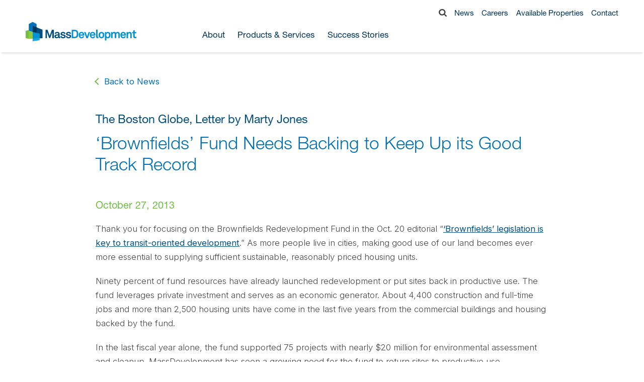

--- FILE ---
content_type: text/html; charset=UTF-8
request_url: https://www.massdevelopment.com/news/brownfields-fund-needs-backing-to-keep-up-its-good-track-record/
body_size: 5533
content:
<!DOCTYPE html>
<html lang="en-US">

<head>
  <meta charset="utf-8">
  <meta name="viewport" content="width=device-width, initial-scale=1">
  <title>‘Brownfields’ Fund Needs Backing to Keep Up its Good Track Record - MassDevelopment</title>
  <link rel="shortcut icon" href="/favicon.ico" type="image/x-icon">
  <link rel="icon" href="/favicon.ico" type="image/x-icon">
  <meta name="description" content="MassDevelopment offers unique financing and real estate solutions to grow companies, create opportunity, and energize cities and town across Massachusetts.">
  <link rel="preconnect" href="https://fonts.googleapis.com">
  <link rel="preconnect" href="https://fonts.gstatic.com" crossorigin>
  <link rel="stylesheet" href="https://fonts.googleapis.com/css2?family=Inter:wght@300;400;700&display=swap">
  <link rel="stylesheet" type="text/css" href="https://fast.fonts.net/cssapi/598806c0-30ac-478f-9523-3f80836d953a.css"/>
  <link rel="stylesheet" type="text/css" href="https://www.massdevelopment.com/stylesheets/base?v=1.2.2">
  <link rel="stylesheet" type="text/css" href="https://www.massdevelopment.com/stylesheets/components?v=1.2.2">

<script>(function(w,d,s,l,i){w[l]=w[l]||[];w[l].push({'gtm.start':
new Date().getTime(),event:'gtm.js'});var f=d.getElementsByTagName(s)[0],
j=d.createElement(s),dl=l!='dataLayer'?'&l='+l:'';j.async=true;j.src=
'https://www.googletagmanager.com/gtm.js?id='+i+dl;f.parentNode.insertBefore(j,f);
})(window,document,'script','dataLayer','GTM-W7WBQ3Z');</script>

</head>

<body class="page">
  
    
      
    
  
  
  
  


  <header class="page-head">
    <div class="page-head__wrap">
      <div class="page-head__top">
        <div class="page-head__search">
          <a href="/search/"><svg xmlns="http://www.w3.org/2000/svg" viewBox="0 0 20 20"><path d="M13.846 8.462c0-1.482-.527-2.75-1.581-3.804S9.944 3.077 8.462 3.077s-2.75.527-3.804 1.581-1.581 2.322-1.581 3.804.527 2.75 1.581 3.804 2.322 1.581 3.804 1.581 2.75-.527 3.804-1.581 1.581-2.322 1.581-3.804zm6.154 10c0 .417-.152.777-.457 1.082s-.665.457-1.082.457c-.433 0-.793-.152-1.082-.457l-4.123-4.111a8.23 8.23 0 0 1-4.796 1.49c-1.146 0-2.242-.222-3.287-.667a8.46 8.46 0 0 1-2.704-1.803 8.46 8.46 0 0 1-1.803-2.704C.222 10.703 0 9.607 0 8.462S.222 6.22.667 5.174A8.46 8.46 0 0 1 2.47 2.47 8.46 8.46 0 0 1 5.174.667C6.22.222 7.316 0 8.462 0s2.242.222 3.287.667a8.46 8.46 0 0 1 2.704 1.803 8.46 8.46 0 0 1 1.803 2.704c.445 1.046.667 2.141.667 3.287a8.23 8.23 0 0 1-1.49 4.796l4.123 4.123A1.47 1.47 0 0 1 20 18.462z"/></svg>
                  </a></div>
        <div class="page-head__links">
          <a href="/news/">News</a>
          <a href="/about/about-massdevelopment/careers/">Careers</a>
          <a href="/products-and-services/real-estate/available-properties/">Available Properties</a>
          <a href="/about/about-massdevelopment/contact/">Contact</a>
        </div>
      </div>
      <div class="page-head__inner">
        <div class="page-head__logo">
          <a href="/"><img src="/assets/core/logos/massdevelopment-logo.svg" alt="MassDevelopment Logo"></a>
        </div>
        <div class="page-head__mobile js-mobile"><span>Menu</span></div>
        <div class="page-head__nav js-nav">
          <nav class="primary-nav">
        
          
            <ul class="primary-nav__list">
          
            
              
                <li class=""><span class="primary-nav__link ">About</span>
              

                  
                  <div class="primary-nav__dropdown">
                    <div class="dropdown">
                      <div class="dropdown__nav">                        
                           
                        
                          <ul class="dropdown-nav__list list--column">
                                               
                            <li><a href="/about/about-massdevelopment/" class="dropdown-nav__link">About MassDevelopment</a>
                            
                              <ul class="list__secondary">
                                
                                  <li class="">
                                    <a href="/about/about-massdevelopment/board-of-directors/">Board of Directors</a>
                                    
                                  </li>
                                
                                  <li class="">
                                    <a href="/about/about-massdevelopment/annual-reports/">Annual Reports</a>
                                    
                                  </li>
                                
                                  <li class="">
                                    <a href="/about/about-massdevelopment/notices/">Notices</a>
                                    
                                    <ul class="list__tertiary">
                                      
                                      <li>
                                        <a href="/about/about-massdevelopment/notices/board-and-committee-meetings/">Board & Committee Meetings</a>
                                      </li>
                                      
                                      <li>
                                        <a href="/about/about-massdevelopment/notices/bond-sale-announcements/">Bond Sale Announcements</a>
                                      </li>
                                      
                                      <li>
                                        <a href="/about/about-massdevelopment/notices/tefra-hearing-notices/">TEFRA Hearings</a>
                                      </li>
                                      
                                      <li>
                                        <a href="/about/about-massdevelopment/notices/mgcc-compliance/">MGCC Compliance</a>
                                      </li>
                                      
                                    </ul>
                                    
                                  </li>
                                
                                  <li class="">
                                    <a href="/about/about-massdevelopment/careers/">Careers</a>
                                    
                                  </li>
                                
                              </ul>
                            
                            </li>
                          </ul>
                             
                        
                          <ul class="dropdown-nav__list list--column">
                                               
                            <li><a href="/about/regional-offices/" class="dropdown-nav__link">Regional Offices</a>
                            
                              <ul class="list__secondary">
                                
                                  <li class="">
                                    <a href="/about/regional-offices/central/">Central</a>
                                    
                                  </li>
                                
                                  <li class="">
                                    <a href="/about/regional-offices/greater-boston/">Greater Boston</a>
                                    
                                  </li>
                                
                                  <li class="">
                                    <a href="/about/regional-offices/north/">North</a>
                                    
                                  </li>
                                
                                  <li class="">
                                    <a href="/about/regional-offices/south/">South</a>
                                    
                                  </li>
                                
                                  <li class="">
                                    <a href="/about/regional-offices/west/">West</a>
                                    
                                  </li>
                                
                              </ul>
                            
                            </li>
                          </ul>
                                              
                      </div>
                    </div>
                  </div>
                
                </li>
            
          
          
          
            
              
                <li class=""><span class="primary-nav__link ">Products & Services</span>
              

                  
                  <div class="primary-nav__dropdown">
                    <div class="dropdown">
                      <div class="dropdown__nav">                        
                           
                        
                          <ul class="dropdown-nav__list list--column">
                                               
                            <li><a href="/products-and-services/services-by-industry/" class="dropdown-nav__link">Services by Industry</a>
                            
                              <ul class="list__secondary">
                                
                                  <li class="">
                                    <a href="/products-and-services/services-by-industry/manufacturers/">Manufacturers</a>
                                    
                                  </li>
                                
                                  <li class="">
                                    <a href="/products-and-services/services-by-industry/businesses/">Business Owners</a>
                                    
                                  </li>
                                
                                  <li class="">
                                    <a href="/products-and-services/services-by-industry/developers/">Developers</a>
                                    
                                  </li>
                                
                                  <li class="">
                                    <a href="/products-and-services/services-by-industry/housing/">Housing</a>
                                    
                                  </li>
                                
                                  <li class="">
                                    <a href="/products-and-services/services-by-industry/municipalities/">Municipalities</a>
                                    
                                  </li>
                                
                                  <li class="">
                                    <a href="/products-and-services/services-by-industry/defense-and-military/">Defense & Military</a>
                                    
                                  </li>
                                
                                  <li class="">
                                    <a href="/products-and-services/services-by-industry/banks/">Banks</a>
                                    
                                  </li>
                                
                                  <li class="">
                                    <a href="/products-and-services/services-by-industry/nonprofits/">Nonprofits</a>
                                    
                                  </li>
                                
                              </ul>
                            
                            </li>
                          </ul>
                             
                        
                          <ul class="dropdown-nav__list">
                                               
                            <li><a href="/products-and-services/financing/" class="dropdown-nav__link">Financing</a>
                            
                              <ul class="list__secondary">
                                
                                  <li class="">
                                    <a href="/products-and-services/financing/bonds/">Bonds</a>
                                    
                                  </li>
                                
                                  <li class="">
                                    <a href="/products-and-services/financing/loans/">Loans</a>
                                    
                                  </li>
                                
                                  <li class="">
                                    <a href="/products-and-services/financing/guarantees/">Guarantees</a>
                                    
                                  </li>
                                
                                  <li class="">
                                    <a href="/products-and-services/financing/tax-credits/">Tax Credits</a>
                                    
                                  </li>
                                
                                  <li class="">
                                    <a href="/products-and-services/financing/green-finance/">Green Finance</a>
                                    
                                  </li>
                                
                              </ul>
                            
                            </li>
                          </ul>
                             
                        
                          <ul class="dropdown-nav__list">
                                               
                            <li><a href="/products-and-services/real-estate/" class="dropdown-nav__link">Real Estate</a>
                            
                              <ul class="list__secondary">
                                
                                  <li class="">
                                    <a href="/products-and-services/real-estate/planning-and-predevelopment/">Planning & Predevelopment</a>
                                    
                                    <ul class="list__tertiary">
                                      
                                      <li>
                                        <a href="/products-and-services/real-estate/planning-and-predevelopment/real-estate-services/">Real Estate Services</a>
                                      </li>
                                      
                                      <li>
                                        <a href="/products-and-services/real-estate/planning-and-predevelopment/site-readiness/">Site Readiness</a>
                                      </li>
                                      
                                      <li>
                                        <a href="/products-and-services/real-estate/planning-and-predevelopment/predevelopment-and-consulting/">Predevelopment & Consulting</a>
                                      </li>
                                      
                                    </ul>
                                    
                                  </li>
                                
                                  <li class="">
                                    <a href="/products-and-services/real-estate/development/">Development</a>
                                    
                                  </li>
                                
                                  <li class="">
                                    <a href="/products-and-services/real-estate/state-piers/">State Piers</a>
                                    
                                  </li>
                                
                                  <li class="">
                                    <a href="/products-and-services/real-estate/devens/">Devens</a>
                                    
                                  </li>
                                
                              </ul>
                            
                            </li>
                          </ul>
                             
                        
                          <ul class="dropdown-nav__list">
                                               
                            <li><a href="/products-and-services/funding-and-tools/" class="dropdown-nav__link">Funding & Tools</a>
                            
                              <ul class="list__secondary">
                                
                                  <li class="">
                                    <a href="/products-and-services/funding-and-tools/resource-guide/">Small Business Resource Directory</a>
                                    
                                  </li>
                                
                                  <li class="">
                                    <a href="/products-and-services/funding-and-tools/grant-programs/">Grant Programs</a>
                                    
                                  </li>
                                
                                  <li class="">
                                    <a href="/products-and-services/funding-and-tools/technical-assistance/">Technical Assistance</a>
                                    
                                  </li>
                                
                                  <li class="">
                                    <a href="/products-and-services/funding-and-tools/tdi/">Transformative Development Initiative</a>
                                    
                                    <ul class="list__tertiary">
                                      
                                      <li>
                                        <a href="/products-and-services/funding-and-tools/tdi/districts/">TDI Districts</a>
                                      </li>
                                      
                                      <li>
                                        <a href="/products-and-services/funding-and-tools/tdi/approach/">Approach</a>
                                      </li>
                                      
                                    </ul>
                                    
                                  </li>
                                
                              </ul>
                            
                            </li>
                          </ul>
                                              
                      </div>
                    </div>
                  </div>
                
                </li>
            
          
          
          
            
              
                <li class=""><a href="/success-stories/" class="primary-nav__link ">Success Stories</a>
              

                  
                </li>
            
          
            </ul>
          
          
          </nav>
          <div class="page-head__top top--mobile">
            <div class="page-head__search">
              <a href="/search/"><svg xmlns="http://www.w3.org/2000/svg" viewBox="0 0 20 20"><path d="M13.846 8.462c0-1.482-.527-2.75-1.581-3.804S9.944 3.077 8.462 3.077s-2.75.527-3.804 1.581-1.581 2.322-1.581 3.804.527 2.75 1.581 3.804 2.322 1.581 3.804 1.581 2.75-.527 3.804-1.581 1.581-2.322 1.581-3.804zm6.154 10c0 .417-.152.777-.457 1.082s-.665.457-1.082.457c-.433 0-.793-.152-1.082-.457l-4.123-4.111a8.23 8.23 0 0 1-4.796 1.49c-1.146 0-2.242-.222-3.287-.667a8.46 8.46 0 0 1-2.704-1.803 8.46 8.46 0 0 1-1.803-2.704C.222 10.703 0 9.607 0 8.462S.222 6.22.667 5.174A8.46 8.46 0 0 1 2.47 2.47 8.46 8.46 0 0 1 5.174.667C6.22.222 7.316 0 8.462 0s2.242.222 3.287.667a8.46 8.46 0 0 1 2.704 1.803 8.46 8.46 0 0 1 1.803 2.704c.445 1.046.667 2.141.667 3.287a8.23 8.23 0 0 1-1.49 4.796l4.123 4.123A1.47 1.47 0 0 1 20 18.462z"/></svg></a>
            </div>
            <div class="page-head__links">
              <a href="/news/">News</a>
              <a href="/about/about-massdevelopment/careers/">Careers</a>
              <a href="/products-and-services/real-estate/available-properties/">Available Properties</a>
              <a href="/about/about-massdevelopment/contact/">Contact</a>
            </div>
          </div>
          <div class="page-head__lang">
          <div id="google_translate_element">
              <script type="text/javascript">
              function googleTranslateElementInit() {
              new google.translate.TranslateElement({pageLanguage: 'en'}, 'google_translate_element');
              }
              </script>
              <script type="text/javascript" src="//translate.google.com/translate_a/element.js?cb=googleTranslateElementInit"></script>  
          </div>
          <link rel="stylesheet" type="text/css" href="https://www.massdevelopment.com/stylesheets/google?v=1.1.7">
        </div>
      </div>
    </div>
  </header>


  <main class="page-content page-content--detail detail--news">

  

  

  <section class="back container">
      <a href="/news/" class="link-back">Back to News</a>
    </section>

    <section class="headline container">
      
      <h4>The Boston Globe, Letter by Marty Jones</h4>
      
      <h1>‘Brownfields’ Fund Needs Backing to Keep Up its Good Track Record</h1>
      
    </section>
    
    <section class="text container">
      <h5>October 27, 2013 </h5>          
            <p>Thank you for focusing on the Brownfields Redevelopment Fund in the Oct. 20 editorial “<a href="http://www.bostonglobe.com/opinion/editorials/2013/10/20/brownfields-legislation-key-transit-oriented-development/h1A5ifGi2YgSxGguV97OBO/story.html" target="_blank">‘Brownfields’ legislation is key to transit-oriented development</a>.” As more people live in cities, making good use of our land becomes ever more essential to supplying sufficient sustainable, reasonably priced housing units.</p>

<p>Ninety percent of fund resources have already launched redevelopment or put sites back in productive use. The fund leverages private investment and serves as an economic generator. About 4,400 construction and full-time jobs and more than 2,500 housing units have come in the last five years from the commercial buildings and housing backed by the fund.</p>

<p>In the last fiscal year alone, the fund supported 75 projects with nearly $20 million for environmental assessment and cleanup. MassDevelopment has seen a growing need for the fund to return sites to productive use.</p>

<p>Although the Brownfields Redevelopment Fund is fully committed and unable to fund new requests, we hope the Legislature will recapitalize it soon given its successful economic and environmental track record.</p>

<p>Marty Jones<br />
President and CEO<br />
MassDevelopment<br />
Boston</p>
            
    </section>
    
	</main>

  <footer class="page-foot">
    <div class="container">
      <div class="page-foot__inner">
        <div class="page-foot__nav">
          <nav class="footer-nav">

            <ul class="footer-nav__list">
              <li><a href="/about/about-massdevelopment/" class="footer-nav__link">About</a>
                
                
                  <ul>
                
                  <li><a href="/about/about-massdevelopment/board-of-directors/">Board of Directors</a></li>
                
                
                
                  <li><a href="/about/about-massdevelopment/annual-reports/">Annual Reports</a></li>
                
                
                
                  <li><a href="/about/about-massdevelopment/notices/">Notices</a></li>
                
                
                
                  <li><a href="/about/about-massdevelopment/careers/">Careers</a></li>
                
                  <li><a href="/news/">News</a></li>
                  </ul>
                
                
              </li>
            </ul>

            <ul class="footer-nav__list">
              <li><a href="/products-and-services/services-by-industry/" class="footer-nav__link">Products &amp; Services</a>
              
                
                  <ul>
                
                  <li><a href="/products-and-services/services-by-industry/">Services by Industry</a></li>
                
                
                
                  <li><a href="/products-and-services/financing/">Financing</a></li>
                
                
                
                  <li><a href="/products-and-services/real-estate/">Real Estate</a></li>
                
                
                
                  <li><a href="/products-and-services/funding-and-tools/">Funding & Tools</a></li>
                
                  </ul>
                
                
              </li>
            </ul>

            <ul class="footer-nav__list">
              <li><a href="/success-stories/" class="footer-nav__link">Success Stories</a>
                <ul>
                  <li><a href="/success-stories/?i=Manufacturers">Manufacturers</a></li>
                  <li><a href="/success-stories/?i=Businesses">Business Owners</a></li>
                  <li><a href="/success-stories/?i=Developers">Developers</a></li>
                  <li><a href="/success-stories/?i=Housing">Housing</a></li>
                  <li><a href="/success-stories/?i=Municipalities">Municipalities</a></li>
                  <li><a href="/success-stories/?i=Banks">Banks</a></li>
                  <li><a href="/success-stories/?i=Nonprofits">Nonprofits</a></li>
                </ul>
              </li>
            </ul>

            <ul class="footer-nav__list">
              <li><a href="/about/about-massdevelopment/contact/" class="footer-nav__link">Need Help?</a>
                <ul>
                  <li><a href="/about/about-massdevelopment/contact/">Contact</a></li>
                  <li><a href="/about/regional-offices/">Regional Offices</a></li>
                </ul>
              </li>
			  <a class="list__logo" href="https://www.mass.gov/business-front-door" target="_blank"><img src="/assets/core/logos/business-front-door-logo.svg" alt="Business Front Door Logo"></a>
            </ul>

          </nav>
        </div>
        <div class="page-foot__social">
          <a href="https://www.linkedin.com/company/massdevelopment/" target="_blank"><img src="/assets/core/social/linkedin.svg" alt="LinkedIn Icon"></a>
          <a href="https://www.threads.net/@insidemassdev" target="_blank"><img src="/assets/core/social/threads.svg" alt="Threads Icon"></a>
          <a href="https://twitter.com/massdev" target="_blank"><img src="/assets/core/social/x.svg" alt="X Icon"></a>
          <a href="https://www.instagram.com/my_tdi/" target="_blank"><img src="/assets/core/social/instagram.svg" alt="Instagram Icon"></a>
        </div>
      </div>
      <div class="page-foot__lower">
        <div class="page-foot__info">
          <div class="info__links">
            <a href="/accessibility/">Accessibility</a>
            <a href="/privacy-policy/">Privacy Policy</a>
            <a href="/public-records/">Public Records</a>
            <a href="/rfps-and-rfqs/">RFPs and RFQs</a>
            <a href="/products-and-services/real-estate/available-properties/">Available Properties</a>
            <a href="https://cm.massdevelopment.com/h/d/F4B5698AFB3EB27C" target="_blank" style="color: var(--light-green)">Join Our Mailing List</a>
          </div>
          <div class="info__logo">
            <img src="/assets/core/logos/massdevelopment-logo-white.svg" alt="MassDevelopment Logo">
            <p>&copy; 2026 MassDevelopment. All rights managed.</p>
          </div>
        </div>
      </div>
    </div>
  </footer>

    <script src="https://ajax.googleapis.com/ajax/libs/jquery/3.6.4/jquery.min.js"></script>
  <script>
    $(document).ready(function(){
      $('.primary-nav__link').click(function() {
        $('.primary-nav__link').not(this).removeClass('link--dropdown')
        $(this).toggleClass('link--dropdown')
        var t = $(this).text();
        if( t == 'About' ) {
            $('#nvcta1').hide();
            $('#nvcta2').show();
        }
        if( t == 'Products & Services' ) {
            $('#nvcta2').hide();
            $('#nvcta1').show();
        }
      });
      $('.js-mobile').click(function() {
        $('.js-mobile').toggleClass('active');
        $('.js-mobile span').text($(this).text() == 'Menu' ? 'Close' : 'Menu');
        $('.js-nav').toggleClass('open');
      });
      $('.js-secondary').click(function() {
        $(this).toggleClass('icon--active')
        $('.list__tertiary').toggleClass('list--active')
      });
      $('.js-modal-close, .modal .button').click(function() {$('.js-modal').fadeToggle();});
    });
  </script>
  <script src="https://cdn.jsdelivr.net/npm/slick-carousel@1.8.1/slick/slick.min.js"></script>
  <script src=" https://cdn.jsdelivr.net/npm/js-cookie@3.0.5/dist/js.cookie.min.js "></script>
    
  
  <script>
    $('.slick').slick({
      infinite: true,
      adaptiveHeight: true,
      slidesToShow: 1,
      slidesToScroll: 1,
      autoplay: true,
      autoplaySpeed: 5000,
      speed: 1000,
      arrows: false,
      dots: true,
      appendDots: '.slick-dots-wrap'
    });
  </script>
  



<script>
      aSearch = [ '1', '2026', '', 200 ];
      
  getData();
  function getData() {
    keywords = $("#e_keywords").val();
    aSearch[2] = keywords;
    Cookies.set('aSearch', jSearch);
    var jSearch = JSON.stringify(aSearch);
    $.post('/scripts/news-filter/',
    {
      payload: jSearch,
      XID: '4b3b6e3130351c8e41d00bb8fa94a6504bedd41c'
    })
    .done(function (result, status, xhr) {
      result = $.trim(result);  
      $('#app-news').html( result ).fadeIn();
    })
  }
  $('.e-news').click(function(e){ 
    $(".e-news").parent().removeClass("state--active");
    $(this).parent().addClass("state--active");
    var news_type = $(this).attr("data-newstype")
    aSearch[0] = news_type;
    getData();
  });
  $('#e_year').on('change', function(e) {
    aSearch[1] = this.value;
    getData();
  });
  $('#f_keywords').on('submit', function(e) { 
    e.preventDefault();
    var search_data = $("#e_keywords").val();
    aSearch[2] = search_data;
    getData();
  });
    $('#search_clear').click(function(e){ 
      Cookies.remove('aSearch');
      location.href = '/about/about-massdevelopment/meet-the-team/?cn=1';
    });
</script>



  
<script>
</script>

  <script>
    $(function() {
      var Accordion = function(el, multiple) {
        this.el = el || {};
        this.multiple = multiple || false;
        var links = this.el.find('.js-open');
        links.on('click', {
          el: this.el,
          multiple: this.multiple
        }, this.dropdown)
      }
      Accordion.prototype.dropdown = function(e) {
        var $el = e.data.el;
        $this = $(this),
          $next = $this.next();

        $next.slideToggle();
        $this.parent().toggleClass('open');
      }
      var accordion = new Accordion($('.js-accordion'), false);
    });
  </script>

<!-- PORTFOLIO: AP -->
  <script>
    $('.port_sel').click(function(e){ 
      $(".port_sel").parent().removeClass("state--active");
      $(this).parent().addClass("state--active");
      thisid = $(this).attr('id');
      if( thisid == 'port_dp_fl' ) {
        $('#screen_ap_fs').hide();
        $('#screen_ap_fl').fadeIn();
      }
      else if( thisid == 'port_ap_fs' ) {
        $('#screen_ap_fl').hide();
        $('#screen_ap_fs').fadeIn();
      }
    });
  </script>


<script>
    //  notifications: global
    $('.js-notification-close').click(function() {
      var dataId = $(this).data('eid');
      Cookies.set('exp_'+dataId, 1);

      // var dataId = $(this).data('gid');
      // var ntype  = $(this).data('ntype');
      // var agtype  = $(this).data('agtype');
      // if(ntype == 'global') {
      //   Cookies.set('ahn-'+dataId, 1);
      // }
      // else if(agtype == 'alert') {
      //   //  break out
      //   Cookies.set('ahns-1942-a', 1);
      // }
      // else if(agtype == 'general') {
      //   //  break out
      //   Cookies.set('ahns-1942-g', 1);
      // }
      $(this).closest('div.notification').slideToggle(400, function() {updateHeaderHeight();});
    });
</script>




</body>
</html>


--- FILE ---
content_type: text/html; charset=UTF-8
request_url: https://www.massdevelopment.com/scripts/news-filter/
body_size: 548
content:
          <a href="/news/38m-redevelops-public-housing-in-worcester/" class="card">
            
            <div class="card__content">
              
              <h4>$38M Redevelops Public Housing in Worcester</h4>
              <div class="content__date">
                <p>January 27, 2026</p>
              </div>
            </div>
          </a>          <a href="/news/baypath-humane-society-grows-in-hopkinton/" class="card">
            
            <div class="card__content">
              
              <h4>Baypath Humane Society Grows in Hopkinton</h4>
              <div class="content__date">
                <p>January 21, 2026</p>
              </div>
            </div>
          </a>          <a href="/news/charter-school-expands-with-new-campus/" class="card">
            
            <div class="card__content">
              
              <h4>Charter School Expands with New Campus</h4>
              <div class="content__date">
                <p>January 14, 2026</p>
              </div>
            </div>
          </a>          <a href="/news/11.7m-secures-new-facility-for-premier-fence/" class="card">
            
            <div class="card__content">
              
              <h4>$11.7M Secures New Facility for Premier Fence</h4>
              <div class="content__date">
                <p>January 08, 2026</p>
              </div>
            </div>
          </a>          <a href="/news/tech-company-grows-in-south-deerfield/" class="card">
            
            <div class="card__content">
              
              <h4>Tech Company Grows in South Deerfield</h4>
              <div class="content__date">
                <p>January 06, 2026</p>
              </div>
            </div>
          </a>


--- FILE ---
content_type: text/css;charset=UTF-8
request_url: https://www.massdevelopment.com/stylesheets/base?v=1.2.2
body_size: 7421
content:




/*------------------------------------*\
  NORMALIZE
\*------------------------------------*/


html {
  line-height: 1.15;
  -webkit-text-size-adjust: 100%;
}
body {
  margin: 0;
}
main {
  display: block;
}
h1 {
  font-size: 2em;
  margin: 0.67em 0;
}
hr {
  box-sizing: content-box;
  height: 0;
  overflow: visible;
}
pre {
  font-family: monospace, monospace;
  font-size: 1em;
}
a {
  background-color: transparent;
}
abbr[title] {
  border-bottom: none;
  text-decoration: underline;
  text-decoration: underline dotted;
}
b, strong {
  font-weight: 500;
}
code, kbd, samp {
  font-family: monospace, monospace;
  font-size: 1em;
}
small {
  font-size: 80%;
}
sub, sup {
  position: relative;
  font-size: 50%;
  line-height: 0;
  vertical-align: baseline;
}
sub {
  bottom: -0.25em;
}
sup {
  top: -0.85em;
}
img {
  display: block;
  border-style: none;
}
button, input, optgroup, select, textarea {
  font-family: inherit;
  font-size: 100%;
  line-height: 1.15;
  margin: 0;
}
button, input {
  overflow: visible;
}
button, select {
  text-transform: none;
}
button, [type="button"], [type="reset"], [type="submit"] {
  -webkit-appearance: button;
}
button::-moz-focus-inner, [type="button"]::-moz-focus-inner, 
[type="reset"]::-moz-focus-inner, [type="submit"]::-moz-focus-inner {
  border-style: none;
  padding: 0;
}
button:-moz-focusring, [type="button"]:-moz-focusring,
[type="reset"]:-moz-focusring, [type="submit"]:-moz-focusring {
  outline: 1px dotted ButtonText;
}
fieldset {
  padding: 0.35em 0.75em 0.625em;
}
legend {
  box-sizing: border-box;
  color: inherit;
  display: table;
  max-width: 100%;
  padding: 0;
  white-space: normal;
}
progress {
  vertical-align: baseline;
}
textarea {
  overflow: auto;
}
[type="checkbox"], [type="radio"] {
  box-sizing: border-box;
  padding: 0;
}
[type="number"]::-webkit-inner-spin-button,
[type="number"]::-webkit-outer-spin-button {
  height: auto;
}
[type="search"] {
  -webkit-appearance: textfield;
  outline-offset: -2px;
}
[type="search"]::-webkit-search-decoration {
  -webkit-appearance: none;
}
::-webkit-file-upload-button {
  -webkit-appearance: button;
  font: inherit;
}
details {
  display: block;
}
summary {
  display: list-item;
}
template {
  display: none;
}
[hidden] {
  display: none;
}





/*------------------------------------*\
  RESET
\*------------------------------------*/


*, *::before, *::after {
  box-sizing: border-box;
}
a {
  color: inherit;
  text-decoration: none;
  cursor: pointer;
}
button {
  color: inherit;
  background-color: transparent;
  padding: 0;
  border-width: 0;
  cursor: pointer;
}
img {
  width: 100%;
  height: auto;
}
figure {
  margin: 0;
}
input::-moz-focus-inner {
  padding: 0;
  border: 0;
  margin: 0;
}
ul, ol, dd {
  list-style: none;
  padding: 0;
  margin: 0;
}
h1, h2, h3, h4, h5, h6 {
  font-size: inherit; 
  font-weight: inherit;
  margin: 0; 
}
p {
  margin: 0;
}

input[type=email],
input[type=phone],
input[type=text],
input[type=radio],
input[type=checkbox],
textarea,
select {
  -webkit-appearance: none;
     -moz-appearance: none;
          appearance: none;
}

a[href^="tel"] {
  color: inherit;
}











/*------------------------------------*\
  #GLOBAL
\*------------------------------------*/


/*

FONTS

font-family: 'Neue Helvetica W05', sans-serif;
font-weight: 300;
font-weight: 400;
font-weight: 500;
font-weight: 700;

font-family: 'Inter', sans-serif;
font-weight: 300;
font-weight: 400;
font-weight: 700;

*/


:root {
  --gray: #424242;

  --lightest-cyan: #e7f6fc;
  --light-cyan: #bfe4f4;
  --cyan: #18a7e0;
  --dark-cyan: #0093d5;

  --lightest-blue: #f3fbfd;
  --light-blue: #0070b9;
  --blue: #004e7d;
  --dark-blue: #003358;
  --darkest-blue: #031d2e;

  --light-green: #95c93d;
  --green: #72bf44;

  --orange: #f7aa17;
}





/*------------------------------------*\
  #LAYOUT
\*------------------------------------*/


html,
body {
  overflow-x: clip;
}

html {
  scroll-behavior: smooth;
  scroll-padding-top: 3em;
}

.container {
  position: relative;
  width: 92%;
  max-width: 1400px;
  margin-left: auto;
  margin-right: auto;
}

section {
  margin: 5em 0;
}
section[class^='banner'] {
  margin: 0;
}

.section--lightest-cyan {
  background: var(--lightest-cyan);
}
.section--cyan {
  background: var(--cyan);
}
.section--dark-cyan {
  background: var(--dark-cyan);
}
.section--light-blue {
  background: var(--light-blue);
}
.section--blue {
  background: var(--blue);
}
.section--dark-blue {
  background: var(--dark-blue);
}


@media only screen and (max-width: 900px) {
  html {
    scroll-padding-top: 6em;
  }
}

@media only screen and (max-width: 700px) {
  .container {
    width: 88%;
  }
}





/*------------------------------------*\
  #TYPE
\*------------------------------------*/


body {
  font-family: 'Inter', sans-serif;
  font-size: 100%;
  font-weight: 300;
  color: var(--gray);
}

.page-content h1,
.page-content h2,
.page-content h3,
.page-content h4,
.page-content h5,
.page-content h6 {
  font-family: 'Neue Helvetica W05', sans-serif;
}
.page-content h1,
.page-content h2,
.page-content h3 {
  font-weight: 300;
  line-height: 1.2;
  color: var(--light-blue);
}
.page-content h1,
.page-content h2 {
  font-size: 2.5em;
}
.page-content h3 {
  font-size: 2em;
}
.page-content h4,
.page-content h5,
.page-content h6 {
  font-weight: 400;
  line-height: 1.3;
}
.page-content h4,
.page-content h5 {
  color: var(--blue);
}
.page-content h4 {
  font-size: 1.5em;
}
.page-content h5,
.page-content h6 {
  font-size: 1.3em;
}
.page-content h6 {
  color: var(--light-blue);
}

.page-content p,
section li {
  font-size: 1.1em;
  line-height: 1.7;
}
.page-content p {
  margin-bottom: 1.2em;
}

section p a,
section li a,
section p a[href^="tel"] {
  font-weight: 500;
  text-decoration: underline;
  color: var(--blue);
  transition: color 0.5s ease;
}
section p a:hover,
section li a:hover,
section p a[href^="tel"]:hover {
  color: var(--light-blue);
}

.page-content__inner h1,
.page-content--detail h1,
.intro-page h1 {
  font-weight: 300;
}


@media only screen and (max-width: 1300px) {
  .page-content h1,
  .page-content h2 {
    font-size: 2.2em;
  }
  .page-content h3 {
    font-size: 1.8em;
  }
  .page-content h4 {
    font-size: 1.45em;
  }
  .page-content h5,
  .page-content h6 {
    font-size: 1.25em;
  }
  .page-content p,
  section li {
    font-size: 1.05em;
  }
}

@media only screen and (max-width: 1100px) {
  .page-content h1,
  .page-content h2 {
    font-size: 2em;
  }
  .page-content h3 {
    font-size: 1.6em;
  }
  .page-content h4 {
    font-size: 1.4em;
  }
  .page-content h5,
  .page-content h6 {
    font-size: 1.2em;
  }
  .page-content p,
  section li {
    font-size: 1em;
    line-height: 1.6;
  }
}

@media only screen and (max-width: 700px) {
  .page-content h1,
  .page-content h2 {
    font-size: 1.8em;
  }
  .page-content h3 {
    font-size: 1.5em;
  }
  .page-content h4 {
    font-size: 1.3em;
  }
  .page-content h5,
  .page-content h6 {
    font-size: 1.1em;
  }
  .page-content p,
  section li {
    font-size: 0.95em;
  }
}











/*------------------------------------*\
  #NAVIGATION
\*------------------------------------*/





/*------------------------------------*\
  #HEADER
\*------------------------------------*/


.page-head {
  position: relative;
  width: 100%;
  height: 8em;
  font-family: 'Neue Helvetica W05', sans-serif;
  font-weight: 400;
  background: #fff;
  padding-top: 1.2em;
  box-shadow: 0 6px 3px -3px rgba(0,0,0, 0.1);
  z-index: 9999;
}

.page-head__wrap {
  width: 92%;
  max-width: 1400px;
  margin: 0 auto;
}

.page-head a,
.page-head span {
  display: block;
  color: var(--dark-blue);
  cursor: pointer;
  transition: color 0.5s ease;
}
.page-head a:hover,
.page-head span:hover {
  color: var(--light-blue);
}


@media only screen and (max-width: 1300px) {
  .page-head {
    height: 6.5em;
    padding-top: 1em;
  }
}

@media only screen and (max-width: 1100px) {
  .page-head {
    height: 6em;
  }
  .page-head__wrap {
    width: 95%;
  }
}

@media only screen and (max-width: 900px) {
  .page-head {
    position: sticky;
    height: 4em;
    top: 0;
  }
  .page-head__wrap {
    width: 92%;
  }
}

@media only screen and (max-width: 700px) {
  .page-head__wrap {
    width: 88%;
  }
}





/*------------------------------------*\
  #HEADER-TOP
\*------------------------------------*/


.page-head__top {
  display: flex;
  justify-content: flex-end;
  align-items: center;
  margin-bottom: 0.8em;
}

.page-head__links {
  display: flex;
  justify-content: space-between;
}
.page-head__links a {
  font-size: 1em;
  line-height: 1.3;
  margin: 0 0.6em;
}
.page-head__links a:last-child {
  margin-right: 0;
}

.page-head__search {
  margin-right: 0.6em;
}
.page-head__search a {
  display: flex;
  align-items: center;
}
.page-head__search svg {
  width: 1em;
  height: 1em;
  fill: var(--gray);
  transition: fill 0.5s ease;
}
.page-head__search a:hover svg {
  fill: var(--light-blue);
}

.top--mobile {
  display: none;
}


@media only screen and (max-width: 1300px) {
  .page-head__top {
    margin-bottom: 0.5em;
  }
  .page-head__links a {
    font-size: 0.95em;
    margin: 0 0.5em;
  }
  .page-head__search {
    margin-right: 0.5em;
  }
  .page-head__search svg {
    width: 0.95em;
    height: 0.95em;
  }
}

@media only screen and (max-width: 1100px) {
  .page-head__top {
    margin-bottom: 0.3em;
  }
  .page-head__links a {
    font-size: 0.9em;
    margin: 0 0.4em;
  }
  .page-head__search {
    margin-right: 0.4em;
  }
  .page-head__search svg {
    width: 0.9em;
    height: 0.9em;
  }
}

@media only screen and (max-width: 900px) {
  .page-head__top {
    display: none;
  }
}





/*------------------------------------*\
  #HEADER-NAV
\*------------------------------------*/


.page-head__inner {
  display: flex;
  align-items: flex-start;
}

.page-head__logo {
  flex: 0 0 250px;
}

.page-head__nav {
  display: flex;
  justify-content: space-between;
  align-items: baseline;
  width: 100%;
  margin-top: 1.3em;
  margin-left: 10%;
}

.primary-nav__list {
  display: flex;
  justify-content: space-between;
}
.primary-nav__list li {
  margin: 0 1em;
}

.primary-nav__link {
  position: relative;
  display: block;
  font-size: 1.1em;
  line-height: 1;
  padding-bottom: 2em;
}
.primary-nav__link::after,
.primary-nav__list [class*='link--']::after {
  position: absolute;
  content: '';
  width: 100%;
  height: 2px;
  left: 0;
  bottom: 1em;
  background: var(--green);
  opacity: 0;
  transition: all 0.5s ease;
}
.primary-nav__link:hover::after,
.primary-nav__list [class*='link--']::after,
.primary-nav__list [class*='link--']:hover::after {
  bottom: 1.5em;
  opacity: 1;
}
.primary-nav__list [class*='link--'] {
  color: var(--light-blue);
}

.page-head__mobile {
  display: none;
}


@media only screen and (max-width: 1300px) {
  .page-head__logo {
    flex: 0 0 220px;
  }
  .page-head__nav {
    margin-top: 1.1em;
  }
  .primary-nav__list li {
    margin: 0 0.8em;
  }
  .primary-nav__link {
    font-size: 1.05em;
    padding-bottom: 1.5em;
  }
  .primary-nav__link::after,
  .primary-nav__list [class*='link--']::after {
    bottom: 0.5em;
  }
  .primary-nav__link:hover::after,
  .primary-nav__list [class*='link--']::after,
  .primary-nav__list [class*='link--']:hover::after {
    bottom: 1.1em;
  }
}

@media only screen and (max-width: 1100px) {
  .page-head__logo {
    flex: 0 0 190px;
  }
  .page-head__nav {
    margin-top: 0.85em;
  }
  .primary-nav__list li {
    margin: 0 0.6em;
  }
  .primary-nav__link {
    font-size: 1em;
  }
}





/*------------------------------------*\
  #NAV-DROPDOWN
\*------------------------------------*/


.primary-nav__dropdown {
  position: absolute;
  display: none;
  width: 100%;
  top: 8em;
  left: 0;
  right: 0;
  background: #fff;
  box-shadow: 0 6px 3px -3px rgba(0,0,0, 0.1), inset 0 6px 3px -3px rgba(0,0,0, 0.1);
}
.link--dropdown + .primary-nav__dropdown {
  display: block;
}

.dropdown {
  display: flex;
  align-items: stretch;
  width: 92%;
  max-width: 1400px;
  margin: 0 auto;
}

.dropdown__nav {
  display: flex;
  width: 100%;
  max-width: 1200px;
  padding: 3em 0;
}
.dropdown__nav .dropdown-nav__link {
  font-size: 1.1em;
  font-weight: 700;
  line-height: 1.2;
  color: var(--light-blue);
  margin-bottom: 0.6em;
}
.dropdown__nav .dropdown-nav__link:hover {
  color: var(--green);
}

.dropdown-nav__list {
  flex: 1 1 auto;
  max-width: 30%;
  margin-right: 5%;
}
.dropdown-nav__list:last-child {
  margin: 0;
}
.dropdown-nav__list li {
  margin: 0;
}
.dropdown-nav__list li li {
  margin: 0 0 0.5em;
}
.dropdown-nav__list li li:last-child {
  margin: 0;
}
.dropdown-nav__list li li a {
  font-size: 0.9em;
  font-weight: 700;
  line-height: 1.3;
}

/*
.list--column ul {
  columns: 2;
}
.list--column ul li a {
  white-space: nowrap;
}
*/

.list__tertiary {
  display: none;
}


@media only screen and (max-width: 1300px) {
  .primary-nav__dropdown {
    top: 6.5em;
  }
  .dropdown__nav {
    padding: 2.5em 0;
  }
  .dropdown__nav .dropdown-nav__link {
    font-size: 1.05em;
  }
  .dropdown-nav__list li li {
    margin: 0 0 0.4em;
  }
  .dropdown-nav__list li li a {
    font-size: 0.85em;
  }
}

@media only screen and (max-width: 1100px) {
  .dropdown {
    width: 95%;
  }
  .primary-nav__dropdown {
    top: 6em;
  }
  .dropdown__nav {
    padding: 2em 0;
  }
  .dropdown__cta h5,
  .dropdown__nav .dropdown-nav__link {
    font-size: 1em;
  }
  .dropdown-nav__list li li {
    margin: 0 0 0.3em;
  }
}





/*------------------------------------*\
  #MOBILE-NAV
\*------------------------------------*/


@media only screen and (max-width: 900px) {
  .page-head__inner {
    display: block;
  }
  .page-head__logo {
    width: 190px;
  }
  .page-head__mobile {
    position: absolute;
    display: flex;
    justify-content: center;
    align-items: center;
    width: 5em;
    height: 4em;
    top: 0;
    right: 0;
    background: var(--light-green);
    transition: background 0.5s ease, color 0.5s ease;
    cursor: pointer;
    z-index: 99999;
  }
  .page-head__mobile span {
    font-family: 'Inter', sans-serif;
    font-size: 0.9em;
    font-weight: 400;
    line-height: 1;
    color: var(--dark-blue);
  }
  .page-head__mobile:hover,
  .page-head__mobile.active {
    background: var(--dark-blue);
  }
  .page-head__mobile:hover span,
  .page-head__mobile.active span {
    color: var(--light-green);
  }
  .page-head__nav {
    position: absolute;
    display: flex;
    flex-direction: column;
    justify-content: flex-start;
    align-items: flex-start;
    width: 20em;
    height: calc(100vh - 4em);
    top: 4em;
    left: inherit;
    right: -20em;
    bottom: 0;
    padding: 0 1.5em 2em;
    background: #fff;
    margin: 0;
    transition: right 1s cubic-bezier(0.230, 1.000, 0.320, 1.000);
    z-index: 999;
  }
  .page-head__nav.open {
    right: 0;
    box-shadow: -6px 0px 3px -3px rgba(0,0,0, 0.1), inset 0 6px 3px -3px rgba(0,0,0, 0.1);
  }
  .primary-nav {
    display: block;
    overflow-y: auto;
  }
  .primary-nav__list {
    display: block;
    padding: 1em 0 0;
  }
  .primary-nav__list li {
    border-bottom: 1px solid var(--green);
    margin: 0;
  }
  .primary-nav__list .primary-nav__link {
    position: relative;
    font-size: 1.15em;
    font-weight: 700;
    color: var(--blue);
    padding: 1.2em 0.5em 1em;
    margin: 0;
    cursor: pointer;
  }
  span.primary-nav__link::before,
  span.primary-nav__link::after,
  .primary-nav__list [class*='link--']::after,
  .primary-nav__list [class*='link--']:hover::after {
    position: absolute;
    content: '';
    width: 0;
    height: 0;
    top: 0;
    left: inherit;
    right: 0.5em;
    bottom: 0;
    background: none;
    border-style: solid;
    margin: auto 0;
    opacity: 1;
    transition: border-color 0.5s ease;
  }
  span.primary-nav__link::before {
    border-width: 0 0.4em 0.4em 0.4em;
    border-color: transparent transparent var(--blue) transparent;
  }
  span.primary-nav__link::after {
    display: none;
    border-width: 0.4em 0.4em 0 0.4em;
    border-color: var(--blue) transparent transparent transparent;
  }
  span.primary-nav__link.link--dropdown::after { 
    display: block;
  }
  span.primary-nav__link.link--dropdown::before {
    display: none;
  }
  span.primary-nav__link:hover::before {
    border-color: transparent transparent var(--light-blue) transparent;
  }
  span.primary-nav__link:hover::after {
    border-color: var(--light-blue) transparent transparent transparent;
  }
  a.primary-nav__link::before,
  a.primary-nav__link::after {
    display: none;
  }
  .primary-nav__dropdown {
    position: relative;
    display: block;
    width: 100%;
    height: 0;
    top: 0;
    left: 0;
    right: 0;
    background: none;
    box-shadow: none;
    overflow: hidden;
    opacity: 0;
    transition: opacity 1.5s ease-out;
  }
  .dropdown,
  .dropdown__nav {
    display: block;
    width: 100%;
    padding: 0;
    margin: 0;
  }
  .dropdown__nav {
    margin: 0 0 1.5em;
  }
  .dropdown-nav__list {
    max-width: 100%;
    padding: 0 0.6em;
    margin: 0;
  }
  .dropdown-nav__list li {
    border: none;
  }
  .dropdown-nav__list li li {
    margin: 0 0 0.4em;
  }
  .dropdown-nav__list li li a {
    font-size: 0.9em;
  }
  .list__secondary {
    margin-bottom: 1em;
  }
  .list--column ul {
    columns: 1;
  }
  .link--dropdown + .primary-nav__dropdown {
    height: auto;
    opacity: 1;
  }
  .page-head__links a {
    font-size: 1em;
    line-height: 1.3;
    margin: 0 0.6em;
  }
  .page-head__links a:last-child {
    margin-right: 0;
  }
  .page-head__search {
    margin-right: 0.6em;
  }
  .page-head__search a {
    display: flex;
    align-items: center;
  }
  .page-head__search svg {
    width: 1em;
    height: 1em;
    fill: var(--gray);
    transition: fill 0.5s ease;
  }
  .page-head__search a:hover svg {
    fill: var(--light-blue);
  }
  .top--mobile {
    display: block;
    margin: 2em 0.6em 0;
  }
  .top--mobile .page-head__search {
    margin: 0;
  }
  .top--mobile .page-head__search svg {
    width: 1.6em;
    height: 1.6em;
    margin-bottom: 0.5em;
  }
  .top--mobile .page-head__links {
    display: block;
  }
  .top--mobile .page-head__links a {
    font-size: 1.05em;
    margin: 0.5em 0 0;
  }
  .page-head__lang {
    margin: 1em 0.6em 0;
  }
}

@media only screen and (max-width: 500px) {
  .page-head__nav {
    width: 18em;
    right: -18em;
  }
}





/*------------------------------------*\
  #SIDE-NAV
\*------------------------------------*/


.side-nav {
  position: sticky;
  top: 2.5em;
}

.side-nav__link {
  display: block;
  font-size: 1.1em;
  font-weight: 700;
  line-height: 1.3;
  color: var(--light-blue);
  padding: 1em 1.1em;
  border-top: 1px solid var(--light-green);
  transition: color 0.5s ease;
}
.side-nav__link:hover {
  color: var(--green);
}

.secondary-nav__item {
  border-top: 1px solid var(--light-green);
}
.secondary-nav__item:last-child {
  border-bottom: 1px solid var(--light-green);
}
.secondary-nav__item a {
  display: block;
  font-size: 1em;
  font-weight: 700;
  line-height: 1.3;
  color: var(--dark-blue);
  padding: 1.2em;
  transition: background-color 0.5s ease, color 0.5s ease;
}
.secondary-nav__item a:hover {
  color: var(--darkest-blue);
  background: var(--green);
}
.secondary-nav__item.item--active .item__list {
  padding: 0 3em 0 0;
  margin: 1.2em 0 1.2em 1.2em;
}

.secondary-nav__item .item__list {
  position: relative;
  padding-right: 3em;
}
.item__list::before,
.item__list::after,
.item__icon::before,
.item__icon::after {
  position: absolute;
  content: '';
  width: 0;
  height: 0;
  top: 0;
  right: 1.2em;
  bottom: 0;
  border-style: solid;
  margin: auto 0;
  transition: border-color 0.5s ease;
}
.item__list::before,
.item__icon::before {
  border-width: 0 0.4em 0.4em 0.4em;
  border-color: transparent transparent var(--dark-blue) transparent;
}
.item__list::after,
.item__icon::after {
  display: none;
  border-width: 0.4em 0.4em 0 0.4em;
  border-color: var(--dark-blue) transparent transparent transparent;
}
.item__list:hover::before {
  border-color: transparent transparent var(--darkest-blue) transparent;
}

.item__icon {
  display: none;
  position: absolute;
  width: 22px;
  height: 22px;
  top: 0.7em;
  right: 1em;
  background: #fff;
  border-radius: 5px;
  cursor: pointer;
  transition: background-color 0.5s ease;
}
.item__icon::before,
.item__icon::after {
  left: 0;
  right: 0;
  margin: auto;
}
.item__icon:hover {
  background: var(--dark-blue);
}
.item__icon:hover::before {
  border-color: transparent transparent #fff transparent;
}
.item__icon.icon--active:hover::after {
  border-color: #fff transparent transparent transparent;
}

.side-nav .list__tertiary {
  padding-bottom: 1em;
  margin: -0.5em 2em 0;
}
.side-nav .list__tertiary li {
  margin-bottom: 0.5em;
}
.side-nav .list__tertiary li:last-child {
  margin-bottom: 0;
}
.side-nav .list__tertiary li a {
  font-weight: 400;
  text-decoration: underline solid transparent;
  background: none;
  padding: 0;
  transition: text-decoration 0.5s ease;
}
.side-nav .list__tertiary li a:hover {
  text-decoration: underline solid var(--darkest-blue);
}

.side-nav .tertiary__text {
  font-size: 1em;
  font-weight: 700;
  line-height: 1.3;
  color: var(--darkest-blue);
  cursor: default;
}

.item--active {
  background: var(--green);
}
.item--active a,
.item--active a:hover {
  color: var(--darkest-blue);
  background: none;
}
.item--active .item__list::before,
.item__icon.icon--active::before {
  display: none;
}
.item--active .item__list::after {
  display: block;
  border-color: var(--darkest-blue) transparent transparent transparent;
}
.item__icon.icon--active::after {
  display: block;
  border-color: var(--dark-blue) transparent transparent transparent;
}

.item--active .list__tertiary {
  display: block;
}
.item--active .list__tertiary li a {
  color: var(--darkest-blue);
}
.side-nav .list__tertiary .item--active a,
.side-nav .list__tertiary li a:hover {
  text-decoration: underline solid var(--darkest-blue);
}

.nav--industries .side-nav li {
  margin-bottom: 0.6em;
}
.nav--industries .side-nav a {
  display: block;
  font-size: 1em;
  font-weight: 400;
  line-height: 1.3;
  color: var(--blue);
  transition: color 0.5s ease;
}
.nav--industries .side-nav a:hover {
  color: var(--darkest-blue);
}


@media only screen and (max-width: 1300px) {
  .side-nav {
    top: 2em;
  }
  .side-nav__link {
    font-size: 1.05em;
    padding: 0.85em 0.9em;
  }
  .secondary-nav__item a {
    font-size: 0.95em;
    padding: 1em;
  }
  .side-nav .list__tertiary {
    margin: -0.4em 1.5em 0;
  }
  .side-nav .list__tertiary li {
    margin-bottom: 0.4em;
  }
  .side-nav .tertiary__text {
    font-size: 0.95em;
  }
  .nav--industries .side-nav li {
    margin-bottom: 0.5em;
  }
  .nav--industries .side-nav a {
    font-size: 0.95em;
  }
}

@media only screen and (max-width: 1100px) {
  .side-nav__link {
    font-size: 1em;
  }
  .secondary-nav__item a {
    font-size: 0.9em;
  }
  .side-nav .tertiary__text {
    font-size: 0.9em;
  }
  .nav--industries .side-nav a {
    font-size: 0.9em;
  }
}

@media only screen and (max-width: 900px) {
  .side-nav__link,
  .secondary-nav__item,
  .secondary-nav__item.item--list,
  .secondary-nav__item.item--active,
  .secondary-nav__item.item--active .item__list::before,
  .secondary-nav__item.item--active .item__list::after {
    display: none;
  }
  .secondary-nav__item.item--active.item--list {
    display: block;
    position: relative;
    background: var(--light-green);
    padding: 0.8em 1em;
    border: none;
  }
  .secondary-nav__item.item--list .item__list {
    display: inline-block;
    padding: 0;
    margin: 0;
  }
  .secondary-nav__item.item--list .item__list:hover {
    text-decoration: underline;
    background: none;
  }
  .item__icon {
    display: block;
  }
  .side-nav .list__tertiary {
    display: none;
    padding: 0;
    margin: 0.8em 0 0.2em;
  }
  .side-nav .list__tertiary.list--active {
    display: block;
  }
  .side-nav .list__tertiary li {
    margin-bottom: 0.6em;
  }
  .side-nav .list__tertiary li:last-child {
    margin-bottom: 0;
  }
  .side-nav .list__tertiary a {
    display: inline-block;
    font-size: 0.85em;
  }
  .side-nav .tertiary__text {
    font-size: 0.85em;
  }
  .side-nav .list__tertiary .item--active {
    background: none;
  }
}











/*------------------------------------*\
  #COMMON
\*------------------------------------*/





/*------------------------------------*\
  #BUTTONS
\*------------------------------------*/


.button {
  display: inline-block;
  font-family: 'Neue Helvetica W05', sans-serif;
  font-size: 1.1em;
  font-weight: 500;
  line-height: 1.3;
  color: var(--darkest-blue);
  text-align: center;
  padding: 0.8em 1.6em 0.5em;
  background: var(--green);
  border-radius: 10px;
  cursor: pointer;
  transition: background 0.5s ease, color 0.5s ease, border-color 0.5s ease;
}
.button--orange {
  background: var(--orange);
}
.button--blue,
.button:hover,
.button--orange:hover {
  color: #fff;
  background: var(--blue);
}
.button--blue:hover {
  color: var(--darkest-blue);
  background: var(--green);
}

.button--small {
  font-family: 'Inter', sans-serif;
  font-size: 1em;
  font-weight: 400;
  line-height: 1.5;
  color: #fff;
  text-align: left;
  padding: 0.6em 1em;
  background: var(--blue);
  border-radius: 10px;
}
.button--small:hover {
  color: var(--darkest-blue);
  background: var(--green);
}

.buttons .button {
  margin: 0.5em 0.5em 0.5em 0;
}


@media only screen and (max-width: 1300px) {
  .button {
    font-size: 1.05em;
  }
  .button--small {
    font-size: 0.95em;
  }
}

@media only screen and (max-width: 1100px) {
  .button {
    font-size: 1em;
  }
  .button--small {
    font-size: 0.9em;
  }
  .buttons .button {
    margin: 0.3em 0.3em 0.3em 0;
  }
}

@media only screen and (max-width: 700px) {
  .button {
    font-size: 0.95em;
  }
  .button--small {
    font-size: 0.85em;
  }
}





/*------------------------------------*\
  #TAGS
\*------------------------------------*/


.tags {
  display: none;
  flex-wrap: wrap;
}
.tags span {
  display: block;
  font-family: 'Neue Helvetica W05', sans-serif;
  font-size: 0.9em;
  font-weight: 400;
  line-height: 1.2;
  color: var(--dark-blue);
  padding: 0.3em 0.7em 0.4em;
  border: 2px solid var(--cyan);
  border-radius: 5px;
  margin-right: 0.8em;
}
.tags span:last-child {
  margin-right: 0;
}


@media only screen and (max-width: 1300px) {
  .tags span {
    font-size: 0.85em;
  }
}

@media only screen and (max-width: 1100px) {
  .tags span {
    font-size: 0.8em;
  }
}

@media only screen and (max-width: 700px) {
  .tags span {
    font-size: 0.75em;
    margin-right: 0.6em;
  }
}





/*------------------------------------*\
  #INPUTS
\*------------------------------------*/


label {
  display: block;
  font-family: 'Inter', sans-serif;
  font-size: 1em;
  font-weight: 400;
  line-height: 1.3;
  color: var(--gray);
  padding: 0 1.2em;
  margin-bottom: 0.6em;
}
label span {
  color: var(--light-blue);
}

.input,
.select select {
  display: block;
  width: 100%;
  font-family: 'Inter', sans-serif;
  font-size: 1em;
  font-weight: 400;
  line-height: 1.3;
  color: var(--darkest-blue);
  background: #fff;
  padding: 0.6em 1em;
  border: 2px solid var(--cyan);
  border-radius: 10px;
  outline: 0;
  transition: border-color 0.5s ease;
}
.input:focus,
.select select:focus {
  border-color: var(--dark-blue);
}

.select {
  position: relative;
  width: 100%;
}
.select::after {
  position: absolute;
  content: '';
  width: 0;
  height: 0;
  top: 0;
  right: 1em;
  bottom: 0;
  border-style: solid;
  border-width: 0.4em 0.4em 0 0.4em;
  border-color: var(--darkest-blue) transparent transparent transparent;
  margin: auto 0;
  transition: border-color 0.5s ease;
  pointer-events: none;
}
.select select {
  height: 100%;
  padding-right: 2.5em;
  cursor: pointer;
  -webkit-appearance: none;
     -moz-appearance: none;
          appearance: none;
}
.select select:disabled {
  color: #b3b3b3;
  border-color: #b3b3b3;
  opacity: 1;
}
.select--disabled::after {
  border-color: #b3b3b3 transparent transparent transparent;
}

textarea {
  min-height: 10em;
  resize: none;
}
textarea.input {
  line-height: 1.7;
}


@media only screen and (max-width: 1100px) {
  label,
  .input,
  .select select {
    font-size: 0.95em;
  }
  textarea.input {
    line-height: 1.6;
  }
}





/*------------------------------------*\
  #SEARCH
\*------------------------------------*/


input[type="search"] {
  position: relative;
  background: var(--light-cyan);
  border-color: var(--light-cyan);
}
input[type="search"]::-webkit-search-cancel-button {
  height: 0.8em;
  width: 0.8em;
  background: url(../assets/core/search/clear.svg) no-repeat 50% 50%;
  background-size: contain;
  opacity: 0;
  cursor: pointer;
  pointer-events: none;
  transition: opacity 0.5s ease;
  -webkit-appearance: none;
     -moz-appearance: none;
          appearance: none;
}
input[type="search"]:focus::-webkit-search-cancel-button {
  opacity: 0.5;
  pointer-events: all;
}
input[type="search"]::-webkit-search-cancel-button:hover {
  opacity: 1;
}





/*------------------------------------*\
  #PLACEHOLDERS
\*------------------------------------*/


::placeholder { 
  color: #a0a0a0;
}
:-ms-input-placeholder { 
  color: #a0a0a0;
}
::-webkit-input-placeholder {
  color: #a0a0a0;
}

input[type="search"]::placeholder {
  color: var(--darkest-blue);
}
input[type="search"]:-ms-input-placeholder { 
  color: var(--darkest-blue);
}
input[type="search"]::-webkit-input-placeholder {
  color: var(--darkest-blue);
}





/*------------------------------------*\
  #CHECKBOX
\*------------------------------------*/


.checkbox {
  position: relative;
}

.checkbox label {
  display: block;
  margin: 0 0 0 1em;
  cursor: pointer;
}

.checkbox input[type=checkbox] {
  position: absolute;
  opacity: 0;
}
.checkbox input[type=checkbox] + .checkbox__label::before {
  position: absolute;
  display: block;
  content: '';
  width: 20px;
  height: 20px;
  top: 0;
  left: 0;
  text-align: center;
  background: #fff;
  border: 2px solid var(--gray);
  border-radius: 5px;
  cursor: pointer;
  transition: all 0.5s ease;
}
.checkbox input[type=checkbox]:focus + input + .checkbox__label::before {
  border-color: var(--dark-blue);
  outline: none;
}
.checkbox input[type=checkbox]:hover + .checkbox__label::before {
  border-color: var(--dark-blue);
}
.checkbox input[type=checkbox]:checked + .checkbox__label::before {
  background: var(--dark-blue);
  border-color: var(--dark-blue);
}
.checkbox input[type=checkbox]:checked + .checkbox__label::after {
  position: absolute;
  content: '';
  width: 12px;
  height: 8px;
  top: 4px;
  left: 4px;
  border: 3px solid #fff;
  border-top: none;
  border-right: none;
  transform: rotate(-45deg);
}


@media only screen and (max-width: 1100px) {
  .checkbox label {
    margin: 0 0 0 0.8em;
  }
  .checkbox input[type=checkbox] + .checkbox__label::before {
    width: 18px;
    height: 18px;
  }
  .checkbox input[type=checkbox]:checked + .checkbox__label::after {
    width: 10px;
    height: 7px;
  }
}





/*------------------------------------*\
  #FORMS
\*------------------------------------*/


.form--contact .input,
.form--contact .select select {
  border: 2px solid var(--light-cyan);
}
.form--contact .input:focus,
.form--contact .select select:focus {
  border-color: var(--dark-blue);
}
.form--contact select:invalid {
  color: #a0a0a0;
}
.form--contact .checkbox {
  margin: 2em 0;
}

.form--contact input[type="submit"] {
  margin-top: 0.5em;
  border: 2px solid var(--green);
}
.form--contact input[type="submit"]:hover {
  border: 2px solid var(--blue);
}

.inputs {
  margin-bottom: 1.2em;
}

.inputs__inner {
  display: flex;
  justify-content: space-between;
}

.inputs__inner .input-label,
.inputs__inner .select {
  width: 49%;
}

.input-label .input,
.input-label .select {
  width: 100%;
}

.inputs--textarea .input-label {
  width: 100%;
}


@media only screen and (max-width: 700px) {
  .form--contact .checkbox {
    margin: 1.5em 0;
  }
  .inputs {
    margin: 0;
  }
  .input-label {
    margin-bottom: 1.2em;
  }
  .inputs__inner {
    display: block;
  }
  .inputs__inner .input-label,
  .inputs__inner .select {
    width: 100%;
  }
  .form--contact input[type="submit"] {
    width: 100%;
  }
}











/*------------------------------------*\
  #FOOTER
\*------------------------------------*/


.page-foot {
  background: var(--dark-blue);
  padding: 5em 0 2.5em;
  border-bottom: 20px solid var(--green);
  margin-top: 10em;
}

.page-foot p,
.page-foot a {
  display: block;
  font-family: 'Neue Helvetica W05', sans-serif;
  font-size: 0.85em;
  font-weight: 300;
  line-height: 1.3;
  color: #fff;
}

.page-foot__inner {
  display: flex;
  justify-content: space-between;
}

.footer-nav {
  display: flex;
}
.footer-nav__list {
  margin-right: 4em;
}
.footer-nav__list:last-child {
  margin: 0;
}
.footer-nav__list .footer-nav__link {
  display: inline-block;
  font-size: 1.1em;
  font-weight: 400;
  color: var(--light-green);
  margin-bottom: 1em;
}
.footer-nav__list ul li {
  margin-bottom: 0.4em;
}
.footer-nav__list a {
  transition: color 0.5s ease;
}
.footer-nav__list a:hover {
  color: var(--cyan);
}

.list__logo {
  max-width: 100px;
  margin-top: 1.5rem;
}

.page-foot__social a {
  display: flex;
  width: 2em;
  height: 2em;
  background: var(--light-green);
  padding: 0.3em;
  border-radius: 5px;
  margin-bottom: 0.8em;
  transition: background-color 0.5s ease;
}
.page-foot__social a:last-child {
  margin: 0;
}
.page-foot__social a:hover {
  background: var(--cyan);
}

.page-foot__info {
  display: flex;
  justify-content: space-between;
  align-items: flex-end;
  margin-top: 1.5em;
}

.info__links {
  display: flex;
  flex-wrap: wrap;
}
.info__links a {
  margin-right: 1.5em;
  transition: color 0.5s ease;
}
.info__links a:hover {
  text-decoration: underline;
}

.info__logo img {
  width: 250px;
  margin-bottom: 1em;
}


@media only screen and (max-width: 1300px) {
  .page-foot {
    padding: 4em 0 2em;
    margin-top: 8em;
  }
  .info__logo img {
    width: 220px;
  }
  .footer-nav__list .footer-nav__link {
    font-size: 1.05em;
  }
}

@media only screen and (max-width: 1100px) {
  .info__logo img {
    width: 200px;
    margin-bottom: 0.8em;
  }
  .footer-nav__list .footer-nav__link {
    font-size: 1em;
    margin-bottom: 0.8em;
  }
  .list__logo {
    margin-top: 1.2rem;
  }
}

@media only screen and (max-width: 900px) {
  .page-foot {
    padding: 3em 0 2em;
    margin-top: 6em;
  }
  .page-foot p,
  .page-foot a {
    font-size: 0.8em;
  }
  .page-foot__inner {
    display: block;
  }
  .footer-nav {
    justify-content: space-between;
  }
  .footer-nav__list {
    margin-right: inherit;
  }
  .list__logo {
    max-width: 90px;
  }
  .page-foot__social {
    display: flex;
    margin-top: 4em;
  }
  .page-foot__social a {
    margin: 0 0.8em 0 0;
  }
  .page-foot__info {
    display: block;
    margin-top: 1.5em;
  }
  .info__logo {
    display: flex;
    justify-content: space-between;
    align-items: flex-end;
    flex-direction: row-reverse;
    margin-top: 0.5em;
  }
  .info__logo img {
    margin-bottom: 0;
  }
  .info__logo p {
    margin-bottom: 0.15em;
  }
}

@media only screen and (max-width: 700px) {
  .footer-nav {
    justify-content: flex-start;
    flex-wrap: wrap;
  }
  .footer-nav__list {
    width: 35%;
    margin-bottom: 1.5em;
  }
  .footer-nav__list:nth-child(odd) {
    width: 55%;
    margin-right: 10%;
  }
  .footer-nav__list:nth-child(odd) ul {
    columns: 2;
  }
  .page-foot__social {
    margin-top: 1.5em;
  }
  .info__links a {
    margin: 0 1.5em 0.5em 0;
  }
  .info__logo {
    display: block;
    margin-top: 2em;
  }
  .info__logo img {
    margin-bottom: 1em;
  }
  .info__logo p {
    margin: 0;
  }
}

@media only screen and (max-width: 500px) {
  .footer-nav__list,
  .footer-nav__list:nth-child(odd) {
    width: 45%;
    margin-bottom: 1.5em;
  }
  .footer-nav__list:nth-child(odd) ul {
    columns: 1;
  }
}










/*------------------------------------*\
  #ACCESS
\*------------------------------------*/


.page-content--access {
  display: flex;
  justify-content: center;
  align-items: center;
  width: 100vw;
  height: 100vh;
  background: var(--blue);
}

.access__block {
  max-width: 400px;
  background: #fff;
  padding: 2.5em;
  border-radius: 10px;
}
.access__block p,
.access__block {
  font-size: 1em;
}

.access__logo {
  max-width: 250px;
  margin-bottom: 1em;
}

.access__block .button {
  width: 100%;
  border: none;
  margin-top: 1em;
}





/*------------------------------------*\
  #NOTIFICATION
\*------------------------------------*/


.notification {
  position: relative;
  background: var(--dark-blue);
}

.notification + .notification {
  border-top: 1px solid #fff;
}

.notification__inner {
  display: flex;
  align-items: flex-start;
  width: 92%;
  max-width: 1400px;
  padding: 0.5em 0;
  margin: 0 auto;
}

.notification__icon {
  flex: 0 0 0.95em;
  margin: 0.1em 0.5em 0 0;
  overflow: visible;
}
.notification__icon svg {
  width: 0.95em;
  height: 0.95em;
  fill: var(--orange);
}

.notification__content {
  padding-right: 2rem;
}
.notification__content p {
  font-family: 'Neue Helvetica W05', sans-serif;
  font-size: 0.9em;
  font-weight: 400;
  line-height: 1.3;
  color: #fff;
  margin: 0;
}
.notification__content p a {
  font-weight: 500;
  text-decoration: underline;
  color: #fff;
  transition: color 0.5s ease;
}
.notification__content p a:hover {
  color: var(--light-green);
}

.notification__close {
  position: relative;
  width: 18px;
  height: 100%;
  margin: auto 0 auto auto;
  cursor: pointer;
}
.notification__close::before,
.notification__close::after {
  position: absolute;
  content: '';
  top: 0;
  right: 0;
  bottom: 0;
  background: #fff;
  border-radius: 3px;
  margin: auto 0;
  transform: rotate(45deg);
  transition: background 0.5s ease;
}
.notification__close::before {
  width: 15px;
  height: 3px;
}
.notification__close::after {
  width: 3px;
  height: 15px;
  right: 6px;
}
.notification__close:hover::before,
.notification__close:hover::after {
  background: var(--light-green);
}


@media only screen and (max-width: 1300px) {
  .notification__icon {
    flex: 0 0 0.9em;
  }
  .notification__icon svg {
    width: 0.9em;
    height: 0.9em;
  }
  .notification__content p {
    font-size: 0.85em;
  }
}

@media only screen and (max-width: 1100px) {
  .notification__inner {
    width: 95%;
  }
  .notification__icon {
    flex: 0 0 0.85em;
    margin: 0.05em 0.5em 0 0;
  }
  .notification__icon svg {
    width: 0.85em;
    height: 0.85em;
  }
  .notification__content p {
    font-size: 0.8em;
  }
}

@media only screen and (max-width: 900px) {
  .notification__inner {
    width: 92%;
  }
}

@media only screen and (max-width: 700px) {
  .notification__inner {
    width: 88%;
  }
  .notification__content {
    padding-right: 1rem;
  }
}





/*------------------------------------*\
  #MODAL
\*------------------------------------*/


.overlay {
  position: fixed;
  display: block;
  height: 100%;
  width: 100%;
  top: 0;
  left: 0;
  right: 0;
  bottom: 0;
  background: rgba(66,66,66, 0.8);
  z-index: 999999;
}

.modal {
  position: fixed;
  width: 450px;
  max-width: calc(100% - 4rem);
  max-height: calc(100% - 4rem);
  top: 50%;
  left: 50%;
  background: #fff;
  border-radius: 10px;
  overflow: hidden;
  z-index: 9999999;
  transform: translate(-50%,-50%);
}

.modal__close {
  position: fixed;
  display: block;
  font-size: 2.5em;
  font-weight: 400;
  line-height: 1;
  color: #fff;
  top: 0;
  right: 0.6rem;
  cursor: pointer;
  transition: color 0.5s ease;
}
.modal__close:hover {
  color: var(--light-green);
}

.modal__content {
  display: block;
  max-height: calc(100vh - 4em);
  overflow: auto;
}
.modal__content h4 {
  font-family: 'Neue Helvetica W05', sans-serif;
  font-size: 1.5em;
  font-weight: 400;
  line-height: 1.2;
  color: var(--light-blue);
  margin-bottom: 0.5em;
}
.modal__content h5 {
  font-family: 'Neue Helvetica W05', sans-serif;
  font-size: 1.3em;
  font-weight: 500;
  line-height: 1.4;
  color: var(--blue);
  margin-bottom: 0.6rem;
}
.modal__content p {
  font-family: 'Inter', sans-serif;
  font-size: 1.05em;
  font-weight: 300;
  line-height: 1.6;
  color: var(--gray);
  margin-bottom: 1.2em;
}

.modal__graphic {
  background: var(--cyan);
  padding: 2rem;
}
.modal__graphic img {
  width: 55%;
  box-shadow: 0 2px 8px 0 rgba(0, 0, 0, 0.2);
  margin: auto;
}

.modal--logo .modal__close {
  color: var(--blue);
}
.modal--logo .modal__graphic {
  background: var(--lightest-cyan);
  padding: 2.5em 2em 2rem;
}
.modal--logo .modal__graphic img {
  width: 70%;
  box-shadow: none;
}
.modal--logo .modal__content {
  text-align: center;
}

.modal__text {
  padding: 2rem;
}


@media only screen and (max-width: 1300px) {
  .modal {
    width: 430px;
  }
  .modal__content h4 {
    font-size: 1.45em;
  }
  .modal__content p {
    font-size: 1em;
  }
}

@media only screen and (max-width: 1100px) {
  .modal {
    width: 400px;
  }
  .modal__content h4 {
    font-size: 1.4em;
  }
  .modal__content p {
    font-size: 0.95em;
    line-height: 1.6;
  }
  .modal__graphic {
    padding: 1.5rem;
  }
  .modal__graphic img {
    width: 50%;
  }
  .modal__text {
    padding: 1.5rem;
  }
}

@media only screen and (max-width: 700px) {
  .modal {
    width: 350px;
    max-width: calc(100% - 2rem);
    max-height: calc(100% - 2rem);
  }
  .modal__content h4 {
    font-size: 1.3em;
  }
  .modal__content p {
    font-size: 0.9em;
  }
}





/*------------------------------------*\
  #EXPRESSIONENGINE
\*------------------------------------*/


.edit-button {
  position: fixed;
  display: flex;
  justify-content: center;
  align-items: center;
  width: 2.5em;
  height: 2em;
  top: 12rem;
  right: 0;
  padding-right: 0.5rem;
  background: var(--light-green);
  border-radius: 4px 0 0 4px;
  box-shadow: 0 4px 6px -2px rgba(57,57,57, 0.1); 
  cursor: pointer;
  transition: background 0.5s ease;
  z-index: 999999;
}
.edit-button svg {
  width: 1em;
  height: 1em;
  fill: #fff;
}
.edit-button:hover {
  background: var(--green);
}


@media only screen and (max-width: 1000px) {
  .edit-button {
    top: 9em;
  }
}

@media only screen and (max-width: 800px) {
  .edit-button {
    top: 8em;
  }
}

@media only screen and (max-width: 600px) {
  .edit-button {
    top: 7em;
  }
}












--- FILE ---
content_type: text/css;charset=UTF-8
request_url: https://www.massdevelopment.com/stylesheets/google?v=1.1.7
body_size: 889
content:
.goog-te-gadget-icon,
.goog-te-banner-frame.skiptranslate,
.goog-logo-link,
#google_translate_element a {
  display: none !important;
}
#google_translate_element {
  color: transparent;
}
.goog-te-gadget {
  font-size: 0px;
  color: transparent;
}
.goog-te-gadget div {
  position: relative;
  font-size: 15px;
}
.goog-te-gadget div::after {
  position: absolute;
  content: '';
  width: 0;
  height: 0;
  top: 0.1em;
  right: 0;
  bottom: 0;
  border-style: solid;
  border-width: 0.45em 0.45em 0 0.45em;
  border-color: #424242 transparent transparent transparent;
  margin: auto 0;
  pointer-events: none;
}
select.goog-te-combo {
  font-family: 'Neue Helvetica W05', sans-serif;
  font-size: 15px;
  font-weight: 400;
  color: #424242;
  text-align: right;
  padding: 0 1.2em 0 0;
  background: #fff;
  border: none;
  border-radius: 0;
  outline: 0;
  margin: 0;
}
@media only screen and (max-width: 1300px) {
  select.goog-te-combo {
    font-size: 14px;
  }
  .goog-te-gadget div::after {
    top: 0.15em;
    border-width: 0.4em 0.4em 0 0.4em;
    border-color: #424242 transparent transparent transparent;
  }
}
@media only screen and (max-width: 1100px) {
  select.goog-te-combo {
    font-size: 13px;
  }
}
@media only screen and (max-width: 900px) {
  select.goog-te-combo {
    font-size: 15px;
    text-align: left;
    padding: 0;
  }
  .goog-te-gadget div::after {
    top: 0.1em;
    border-width: 0.45em 0.45em 0 0.45em;
  }
}

--- FILE ---
content_type: image/svg+xml
request_url: https://www.massdevelopment.com/assets/core/social/instagram.svg
body_size: 325
content:
<svg xmlns="http://www.w3.org/2000/svg" viewBox="0 0 24 24" fill="#003358"><path d="M12.004 5.838a6.16 6.16 0 0 0-6.158 6.158 6.16 6.16 0 0 0 6.158 6.158 6.16 6.16 0 0 0 6.158-6.158 6.16 6.16 0 0 0-6.158-6.158zm0 10.155c-2.209 0-3.997-1.789-3.997-3.997s1.789-3.997 3.997-3.997 3.997 1.789 3.997 3.997-1.788 3.997-3.997 3.997zM16.948.076c-2.208-.103-7.677-.098-9.887 0-1.942.091-3.655.56-5.036 1.941C-.283 4.325.012 7.435.012 11.996c0 4.668-.26 7.706 2.013 9.979 2.317 2.316 5.472 2.013 9.979 2.013 4.624 0 6.22.003 7.855-.63 2.223-.863 3.901-2.85 4.065-6.419a161.35 161.35 0 0 0 0-9.887C23.726 2.839 21.465.284 16.948.076zm3.495 20.372c-1.513 1.513-3.612 1.378-8.468 1.378-5 0-7.005.074-8.468-1.393-1.685-1.677-1.38-4.37-1.38-8.453 0-5.525-.567-9.504 4.978-9.788 1.274-.045 1.649-.06 4.856-.06l.045.03c5.329 0 9.51-.558 9.761 4.986.057 1.265.07 1.645.07 4.847-.001 4.942.093 6.959-1.394 8.453z"/><circle cx="18.406" cy="5.595" r="1.439"/></svg>